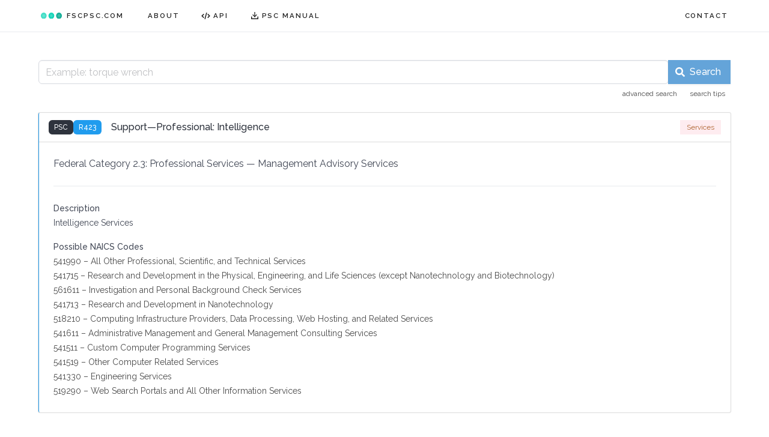

--- FILE ---
content_type: text/html; charset=utf-8
request_url: https://www.fscpsc.com/product-service-codes/R423
body_size: 6685
content:
<!DOCTYPE html>
<html lang="en" data-theme="light">

  <head>
    <title>PSC R423 | Machine Predictions for Product Service Codes</title>
    <meta name="description" content="Machine Predictions for Product Service Codes">
    
    <meta charset="utf-8">
    <meta name="viewport" content="width=device-width, initial-scale=1">
    <meta name="google-site-verification" content="KqnyQcrlS0CWURhzwUYMkRHw1UDH0d4wvmegNOn_EZ8">
    <meta name="msapplication-TileColor" content="#da532c">
    <meta name="msvalidate.01" content="D9CD7A14271FE6C6E313333BC460000A">
    <meta name="theme-color" content="#ffffff">

    <link rel="preconnect" href="https://fonts.gstatic.com/" crossorigin>

    <link rel="apple-touch-icon" sizes="180x180" href="/apple-touch-icon.png">
    <link rel="icon" type="image/png" sizes="32x32" href="/favicon-32x32.png">
    <link rel="icon" type="image/png" sizes="16x16" href="/favicon-16x16.png">
    <link rel="manifest" href="/site.webmanifest">
    <link rel="mask-icon" href="/safari-pinned-tab.svg" color="#5bbad5">
    
    <link rel="stylesheet" href="https://fonts.googleapis.com/css2?family=Raleway:ital,wght@0,300;0,400;0,500;0,600;0,700;1,300;1,400;1,500;1,600;1,700&display=swap"> 
    <link rel="stylesheet" href="https://cdn.jsdelivr.net/npm/bulma@1.0.4/css/bulma.min.css">
    <link rel="stylesheet" href="/css/fscpsc.css">
    

  </head>

  <body>

    


    <header class="navbar has-shadow" role="navigation" aria-label="main navigation">
      
      <div class="container">
        <div class="navbar-brand">
          <a class="navbar-item has-text-weight-semibold px-4" href="/">
            <img src="/images/logo.svg" width="35" alt="logo">
              <span class="px-2">FSCPSC.COM</span>
          </a>
          <a role="button" class="navbar-burger" data-target="navMenu" aria-label="menu" aria-expanded="false">
            <span></span>
            <span></span>
            <span></span>
          </a>
        </div>
        <div id="navMenu" class="navbar-menu">
          <div class="navbar-start">
            <a class="navbar-item has-text-weight-semibold px-4" href="/about">ABOUT</a>
            <a class="navbar-item has-text-weight-semibold px-4" target="_blank" href="https://api.fscpsc.com">
              <span class="icon is-hidden-touch">
                <svg xmlns="http://www.w3.org/2000/svg" width="15" height="15" viewBox="0 0 24 24" fill="none" stroke="currentColor" stroke-width="2.40" stroke-linecap="square" stroke-linejoin="square">
                  <polyline points=" 6  8  2 12  6 16"></polyline>
                  <polyline points="18 16 22 12 18  8"></polyline>
                  <polyline points="10 19.5  14 4.5"></polyline>
                </svg>
              </span>
              <span>API</span>
            </a>



            <a class="navbar-item has-text-weight-semibold px-4" target="_blank" href="https://www.acquisition.gov/sites/default/files/manual/October%202021%20PSC%20Manual.pdf">
              <span class="icon is-hidden-touch">
                <svg xmlns="http://www.w3.org/2000/svg" width="14" height="14" viewBox="0 0 24 24" fill="none" stroke="currentColor" stroke-width="2.25" stroke-linecap="square" stroke-linejoin="square">
                  <polyline points=" 3 15.5  3 21 21 21 21 15.5"></polyline>
                  <polyline points=" 7 10 12 15 17 10"></polyline>
                  <polyline points="12 15 12  3"></polyline>
                </svg>
              </span>
              <span>PSC MANUAL</span>
            </a>

          </div>
          <div class="navbar-end">
            <a class="navbar-item has-text-weight-semibold px-4 modal-button" target="_blank" href="/contact">CONTACT</a>
          </div>
        </div>
      </div>

    </header>

    <section class="section wrapper">
        <div class="container">
          <div class="columns">

            <div class="column">

              <div class="mb-6">



            	<div>
          	   
              <form id="search-form" method="post" action="/searches/">
                <span class="field has-addons">
                  <span class="control is-expanded">
                    <input
                      id="search-input"
                      name="search-string"
                      class="input"
                      type="text"
                      minlength="1"
                      maxlength="250"
                      placeholder="Search here..."
                      required="required"
                      
                    />
                  </span>
                  <span class="control">
                    <button id="search-botton-submit" type="submit" form="search-form" class="button submit">
                      <span class="icon">
                        <svg aria-hidden="true" width="16" height="16" focusable="false" role="img" xmlns="http://www.w3.org/2000/svg" viewBox="0 0 512 512">
                          <path fill="currentColor" d="M505 442.7L405.3 343c-4.5-4.5-10.6-7-17-7H372c27.6-35.3 44-79.7 44-128C416 93.1 322.9 0 208 0S0 93.1 0 208s93.1 208 208 208c48.3 0 92.7-16.4 128-44v16.3c0 6.4 2.5 12.5 7 17l99.7 99.7c9.4 9.4 24.6 9.4 33.9 0l28.3-28.3c9.4-9.4 9.4-24.6.1-34zM208 336c-70.7 0-128-57.2-128-128 0-70.7 57.2-128 128-128 70.7 0 128 57.2 128 128 0 70.7-57.2 128-128 128z"></path>
                        </svg>
                      </span>
                      <span class="is-hidden-mobile">Search</span>
                    </button>
                  </span>
                </span>
              </form>

                </div>

                <p class="mt-1" style="font-size:0.825rem;">
                  <span class="is-pulled-right is-hidden-mobile">
                    <a class="tag is-white has-inverted-link-color">advanced search</a>
                    <a class="tag is-white has-inverted-link-color">search tips</a>
                  </span>
                </p>
              </div>

              <div class="container">
		 
        <div id="card-R423" class="card product-service-codes mt-5" style="border-radius: .15rem;">
        <header class="card-header is-shadowless" style="border-bottom: 1px solid hsl(0, 0%, 86%);">
        <p class="card-header-title">
          <span class="field is-grouped is-grouped-multiline mb-0">
            <span class="control">
              <span class="tags has-addons pr-4" style="flex-wrap:nowrap;">
                <span class="tag is-dark is-hidden-mobile has-text-weight-medium">PSC</span>
                <span class="tag code-id has-text-white has-text-weight-medium">R423</span>
              </span>
            </span>
          </span>
          <span class="has-text-weight-medium">Support—Professional: Intelligence</span>
        </p>

        <span class="card-header-icon is-hidden-mobile" aria-label="more options">
	  <span class="tags" style="flex-wrap:nowrap;">
            
            <span class="tag services is-radiusless is-capitalized has-text-weight-normal" style="min-width: 5.65em;">Services</span>
          </span>
        </span>

        </header>
        <div class="card-content">
        <div class="content">
          <span class="category-title">
            
                <span>Federal Category 2.3:</span>
              
                 <span>Professional Services</span>
              
                <span>—</span>
                <span>Management Advisory Services</span>
            
          </span>
          <div id="card-R423-collapse" class="more-info is-clipped">
            <hr>
            <div>
             
              <p>
                <small>
                  <span class="has-text-weight-medium">Description</span>
                  <br>
                  <span>Intelligence Services</span>
                </small>
              </p>
              
             
             
             
              
                
              <p>
                <small>
                  <span class="has-text-weight-medium">Possible NAICS Codes</span>
                  <br>
                  <span>

                        <a target="_blank" href="/naics-codes/541990" class="has-inverted-link-color">

                        <span title="22.76% match">541990 – All Other Professional, Scientific, and Technical Services</span>

                        </a> 

                        <br/>
                      

                        <a target="_blank" href="/naics-codes/541715" class="has-inverted-link-color">

                        <span title="19.83% match">541715 – Research and Development in the Physical, Engineering, and Life Sciences (except Nanotechnology and Biotechnology)</span>

                        </a> 

                        <br/>
                      

                        <a target="_blank" href="/naics-codes/561611" class="has-inverted-link-color">

                        <span title="9.19% match">561611 – Investigation and Personal Background Check Services</span>

                        </a> 

                        <br/>
                      

                        <a target="_blank" href="/naics-codes/541713" class="has-inverted-link-color">

                        <span title="7.93% match">541713 – Research and Development in Nanotechnology</span>

                        </a> 

                        <br/>
                      

                        <a target="_blank" href="/naics-codes/518210" class="has-inverted-link-color">

                        <span title="5.43% match">518210 – Computing Infrastructure Providers, Data Processing, Web Hosting, and Related Services</span>

                        </a> 

                        <br/>
                      

                        <a target="_blank" href="/naics-codes/541611" class="has-inverted-link-color">

                        <span title="3.97% match">541611 – Administrative Management and General Management Consulting Services</span>

                        </a> 

                        <br/>
                      

                        <a target="_blank" href="/naics-codes/541511" class="has-inverted-link-color">

                        <span title="3.55% match">541511 – Custom Computer Programming Services</span>

                        </a> 

                        <br/>
                      

                        <a target="_blank" href="/naics-codes/541519" class="has-inverted-link-color">

                        <span title="3.13% match">541519 – Other Computer Related Services</span>

                        </a> 

                        <br/>
                      

                        <a target="_blank" href="/naics-codes/541330" class="has-inverted-link-color">

                        <span title="3.13% match">541330 – Engineering Services</span>

                        </a> 

                        <br/>
                      

                        <a target="_blank" href="/naics-codes/519290" class="has-inverted-link-color">

                        <span title="1.46% match">519290 – Web Search Portals and All Other Information Services</span>

                        </a> 

                        <br/>
                      </span>
                </small>
              </p>
                
              
            </div>
          </div>
        </div>
        </div>
        <footer class="card-footer  is-hidden ">
        <span class="card-footer-item">



        </span>
        <span class="card-footer-item">
         <a class="info has-inverted-link-color" data-target="#card-R423-collapse" onclick="resize(this)">
          <span class="toggle">
            <svg xmlns="http://www.w3.org/2000/svg" width="16" height="16" viewBox="0 0 24 24" fill="none" stroke="currentColor" stroke-width="2.0" stroke-linecap="square" stroke-linejoin="square">
              <polyline points="7 11 12 16 17 11"></polyline>
              <polyline points="7 4 12 9 17 4"></polyline>
            </svg>
            <span class="is-hidden-mobile">More Info</span>
          </span>
          <span class="toggle is-hidden">
            <svg xmlns="http://www.w3.org/2000/svg" width="16" height="16" viewBox="0 0 24 24" fill="none" stroke="currentColor" stroke-width="2.0" stroke-linecap="square" stroke-linejoin="square">
              <polyline points="17 9 12 4 7 9"></polyline>
              <polyline points="17 16 12 11 7 16"></polyline>
            </svg>
            <span class="is-hidden-mobile">Less Info</span>
          </span>
         </a>
        </span>
        <span class="card-footer-item">
          
            <form action="./relationships/selections" method="post">
              <input type="hidden" name="type" value="product-service-codes">
              <input type="hidden" name="identifier" value="R423">
              <button type="submit" class="card-select has-inverted-link-color" style="border:none; background:none;">
                <svg xmlns="http://www.w3.org/2000/svg" width="16" height="16" viewBox="0 0 24 24" fill="none" stroke="currentColor" stroke-width="2.0" stroke-linecap="square" stroke-linejoin="square"
                  class="">
                  <path d="M20.59 13.41l-7.17 7.17a2 2 0 0 1-2.83 0L2 12V2h10l8.59 8.59a2 2 0 0 1 0 2.82z"></path>
                  <line x1="7" y1="7" x2="7.01" y2="7"></line>
                </svg>
                <span class="px-1">Select<span class="is-hidden-mobile"> this code</span></span>
              </button>	
            </form>
           
        </span>
        </footer>
        </div>

              </div>
            
          </div>
        </div>
      </div>
    </section>

    <footer class="footer">
      
        <div class="content has-text-centered">
          <p class="is-size-7">
            <span class="has-text-weight-medium">FSCPSC.COM</span>
            <span> makes machines learn for better data on public procurement.</span>
          </p>
          <p class="is-size-7 has-text-grey">
            <span class="pr-1">POWERED BY</span>
            <span id="brand-golang">
              <a href="https://golang.org" target="_blank">
                <svg width="42.66667" height="16px" viewBox="0 0 512 192" version="1.1" xmlns="http://www.w3.org/2000/svg" xmlns:xlink="http://www.w3.org/1999/xlink" preserveAspectRatio="xMidYMid">
                  <g>
                    <path d="M292.533152,13.2950639 L293.657233,14.0455076 C306.869315,22.7704678 316.342129,34.7361275 322.574244,49.1946331 C324.069951,51.4381943 323.072813,52.6846171 320.081398,53.4324709 L315.017741,54.7277932 C303.571167,57.6768058 294.487155,60.1566573 283.191384,63.10567 L276.74841,64.7843862 C274.428264,65.3583626 273.787695,65.1170696 271.320433,62.3073717 L270.972336,61.9081465 C267.453024,57.9195933 264.816991,55.2559574 260.154613,52.878088 L259.255961,52.4353326 C243.551033,44.7075107 228.344673,46.9510719 214.135452,56.1746012 C197.184101,67.1431227 188.459141,83.3466202 188.708425,103.538671 C188.95771,123.481438 202.668362,139.93422 222.361843,142.67635 C239.313195,144.919911 253.522416,138.937081 264.740222,126.223568 C266.983783,123.481438 268.978059,120.490023 271.470905,117.000039 L223.358982,117.000039 C218.124006,117.000039 216.877583,113.759339 218.622575,109.521501 L219.486848,107.487264 C222.690544,100.033179 227.659682,89.3185944 230.887235,83.1925665 L231.591356,81.8743455 C232.452883,80.3801337 234.202861,78.3609287 237.568203,78.3609287 L317.791861,78.3603482 C321.394911,66.9456209 327.24084,56.159659 335.038473,45.9539335 C353.236247,22.0226141 375.17329,9.55838523 404.838154,4.32340907 C430.265181,-0.163713323 454.196501,2.32913245 475.884259,17.0369225 C495.577741,30.4982897 507.792685,48.6960639 511.033385,72.6273834 C515.271222,106.280802 505.549124,133.702105 482.365658,157.134856 C465.912876,173.836922 445.720825,184.306875 422.537359,189.043282 C415.806676,190.289704 409.075992,190.538989 402.594593,191.286843 C379.909697,190.788274 359.219077,184.306875 341.769156,169.3498 C329.496056,158.740849 321.041799,145.701725 316.840932,130.522127 C313.926247,136.409796 310.44016,142.04853 306.370746,147.412757 C288.422257,171.094792 264.989506,185.802582 235.324641,189.791135 C210.894753,193.031835 188.209856,188.295428 168.26709,173.338353 C149.820031,159.378417 139.350079,140.931358 136.607949,117.997177 C133.367249,90.8251575 141.344356,66.3952689 157.797138,44.9567952 C175.496343,21.7733295 198.929093,7.06553943 227.59682,1.8305633 C250.59563,-2.32879605 272.633891,0.235689133 292.533152,13.2950639 L292.533152,13.2950639 Z M411.120284,49.0171223 L410.322415,49.1946331 C387.138949,54.4296092 372.181875,69.1373993 366.697614,92.5701496 C362.210492,112.014347 371.683306,131.707829 389.631795,139.684935 C403.342447,145.667765 417.053099,144.919911 430.265181,138.189228 C449.958663,127.96856 460.6779,112.014347 461.924323,90.575873 C461.675038,87.3351735 461.675038,84.8423277 461.176469,82.3494819 C456.739764,57.9476028 434.511926,44.025432 411.120284,49.0171223 L411.120284,49.0171223 Z M116.415898,94.5644262 C117.413036,94.5644262 117.911605,95.3122799 117.911605,96.3094183 L117.413036,102.292248 C117.413036,103.289387 116.415898,104.03724 115.668044,104.03724 L61.3240061,103.787956 C60.3268678,103.787956 60.0775833,103.040102 60.5761524,102.292248 L64.0661365,96.0601337 C64.5647057,95.3122799 65.561844,94.5644262 66.5589823,94.5644262 L116.415898,94.5644262 Z M121.900159,71.6302451 C122.897297,71.6302451 123.395866,72.3780988 123.146581,73.1259525 L121.152305,79.1087824 C120.90302,80.1059207 119.905882,80.6044899 118.908744,80.6044899 L0.99713831,80.8537744 C0,80.8537744 -0.249284578,80.3552053 0.249284578,79.6073515 L5.48426071,72.8766679 C5.98282987,72.1288142 7.22925276,71.6302451 8.22639107,71.6302451 L121.900159,71.6302451 Z M134.862957,48.6960639 C135.860095,48.6960639 136.109379,49.4439176 135.61081,50.1917714 L131.372973,56.6731704 C130.874403,57.4210241 129.62798,58.1688779 128.880127,58.1688779 L38.6391096,57.9195933 C37.6419713,57.9195933 37.3926867,57.4210241 37.8912558,56.6731704 L43.126232,49.9424868 C43.6248011,49.1946331 44.871224,48.6960639 45.8683623,48.6960639 L134.862957,48.6960639 Z" fill="#8a8a8a" fill-rule="nonzero"></path>
                  </g>
                </svg>
              </a>
            </span>
            <span class="brand mx-1">
              <svg height="6" width="6">
                <g>
                  <circle cx="3" cy="3" r="2.5" stroke="#898989" stroke-width="0" fill="#898989"></circle>
                </g>
              </svg> 
            </span>
            <span id="brand tensorflow" class="brand">
              <a href="https://www.tensorflow.org" target="_blank">
                <svg width="19.62044px" height="21px" viewBox="0 0 256 274" version="1.1" xmlns="http://www.w3.org/2000/svg" xmlns:xlink="http://www.w3.org/1999/xlink" preserveAspectRatio="xMidYMid">
                  <g>
                    <path d="M145.726081,42.0651946 L145.726081,84.1347419 L218.586952,126.204312 L218.586952,84.1347419 L145.726081,42.0651946 Z M-1.98726454e-07,84.1347419 L-1.98726454e-07,126.204312 L36.4304238,147.234755 L36.4304238,105.169527 L-1.98726454e-07,84.1347419 Z M109.291294,105.169527 L72.8608701,126.204312 L72.8608701,252.404316 L109.291294,273.439101 L109.291294,189.304303 L145.726081,210.339088 L145.726081,168.26954 L109.291294,147.234755 L109.291294,105.169527 Z" fill="#747474"></path>
                    <path d="M145.726081,42.0651946 L36.4304238,105.169527 L36.4304238,147.234755 L109.291294,105.169527 L109.291294,147.234755 L145.726081,126.204312 L145.726081,42.0651946 Z M255.021717,63.0999794 L218.586952,84.1347419 L218.586952,126.204312 L255.021717,105.169527 L255.021717,63.0999794 Z M182.156505,147.234755 L145.726081,168.26954 L145.726081,210.339088 L182.156505,189.304303 L182.156505,147.234755 Z M145.726081,210.339088 L109.291294,189.304303 L109.291294,273.439101 L145.726081,252.404316 L145.726081,210.339088 Z" fill="#9A9A9A"></path>
                    <path d="M145.726081,-3.41864288e-05 L-1.98726454e-07,84.1347419 L36.4304238,105.169527 L145.726081,42.0651946 L218.586952,84.1347419 L255.021717,63.0999794 L145.726081,-3.41864288e-05 Z M145.726081,126.204312 L109.291294,147.234755 L145.726081,168.26954 L182.156505,147.234755 L145.726081,126.204312 Z" fill="#C1C1C1"></path>
                  </g>
                </svg>
              </a>
            </span>
          </p>
        </div>

    </footer>

    <div id="dataSingleModal" class="modal faster">
       <div class="modal-background"></div>
    </div>



<div id="modal-coming-soon-naics" class="modal">
  <div class="modal-background"></div>
  <div class="modal-content">
    <div class="box">
      <article class="media">
        <div class="media-left">
          <figure class="image is-96x96">
            <img src="/images/zhang-kenny-8MvV-C6B1No-unsplash.jpg" alt="Image">
          </figure>
        </div>
        <div class="media-content">
          <div class="content">
            <p>
             <span class="has-text-weight-semibold mr-2">Coming Soon</span>
             <small>@BetterData</small>
             <br>
             <span>
               This means that you'll be able to search for NAICS codes directly (if that's your jam).  We'll do the math; let's make better data on public procurement together.
             </span>
            </p>
          </div>
        </div>
      </article>
    </div>
  </div>
  <button class="modal-close is-large" aria-label="close"></button>
</div>

<div id="modal-coming-soon-unspsc" class="modal">
  <div class="modal-background"></div>
  <div class="modal-content">
    <div class="box">
      <article class="media">
        <div class="media-left">
          <figure class="image is-96x96">
            <img src="/images/alain-pham-P_qvsF7Yodw-unsplash.jpg" alt="Image">
          </figure>
        </div>
        <div class="media-content">
          <div class="content">
            <p>
             <span class="has-text-weight-semibold mr-2">Coming Soon</span>
             <small class="mr-2">@VoteUNSPSC</small>
             <small class="mr-2">@UNSPSC2021</small>
             <small class="mr-2">@BetterData</small>
             <br>
             <span>
               Industry standards are so, like, totally industrial and standard. We get it.  But, maybe let's just try it this one time?
             </span>
           </p>
         </div>
        </div>
      </article>
    </div>
  </div>
  <button class="modal-close is-large" aria-label="close"></button>
</div>

    
    <script src="/js/script.js"></script>
    

  </body>


</html>

--- FILE ---
content_type: text/css; charset=utf-8
request_url: https://www.fscpsc.com/css/fscpsc.css
body_size: 1836
content:

/* Candidates for deletion
 *
 *
 * .search-form-footer {
 *   font-size: 0.850rem;
 * }
 *
 *
 * .tabs.is-right > ul > li {
 *   font-size: .850rem;
 * }
 *
 */




html {
    /* Avoid always-on scrollbar */
    overflow-y: auto;
}




/* Fonts
 * 
 */
body,
button,
input,
select,
textarea {
    font-family: "Raleway", BlinkMacSystemFont, -apple-system, "Segoe UI", "Roboto", "Oxygen", "Ubuntu", "Cantarell", "Fira Sans", "Droid Sans", "Helvetica Neue", "Helvetica", "Arial", sans-serif;
}




/* General
 *
 */
.has-inverted-link-color {
    	color:  hsl(0, 0%, 29%);		/*	-grey-dark 	*/
}
.has-inverted-link-color:hover {
    color:  hsl(217, 71%, 53%);			/*	-link 		*/
    cursor: pointer;
}




/* Header
 *
 */
.navbar-item {
    font-size: .71rem;
    letter-spacing: .12rem;
    text-decoration: none;
    color:  hsl(0, 0%, 14%);			/*	-black-ter	*/
    gap: 0;
}
.navbar-link:not(.is-arrowless)::after {
    border-color: hsl(0, 0%, 14%);
    border-width: 2.00px;
    border-radius: 1.00px;
}



/* Footer
 * (sticky footer)
 */
body {
    display: flex;
    min-height: 100vh;
    height: 100%;
    flex-direction: column;
}
body > .wrapper {
    flex: 1 0 auto;
}
footer svg {
    vertical-align:middle;
}
@media screen and (max-width: 1407px), print {
    .footer {
        /* padding: 2.25rem 1.5rem 3.5rem; */
        padding: 2.00rem 1.5rem 2.5rem;
    }
}
@media screen and (min-width: 1408px) {
    .footer {
        padding: 3.00rem 1.5rem 6.0rem;
    }
}

/*
@media screen and (max-width: 768px) {
  .columns.is-variable.is-8-mobile {
    --columnGap: 2rem;
  }
}

@media screen and (min-width: 769px), print {
  .columns.is-variable.is-8-tablet {
    --columnGap: 2rem;
  }
}

@media screen and (min-width: 769px) and (max-width: 1023px) {
  .columns.is-variable.is-8-tablet-only {
    --columnGap: 2rem;
  }
}

@media screen and (max-width: 1023px) {
  .columns.is-variable.is-8-touch {
    --columnGap: 2rem;
  }
}

@media screen and (min-width: 1024px) {
  .columns.is-variable.is-8-desktop {
    --columnGap: 2rem;
  }
}

@media screen and (min-width: 1024px) and (max-width: 1215px) {
  .columns.is-variable.is-8-desktop-only {
    --columnGap: 2rem;
  }
}

@media screen and (min-width: 1216px) {
  .columns.is-variable.is-8-widescreen {
    --columnGap: 2rem;
  }
}

@media screen and (min-width: 1216px) and (max-width: 1407px) {
  .columns.is-variable.is-8-widescreen-only {
    --columnGap: 2rem;
  }
}

@media screen and (min-width: 1408px) {
  .columns.is-variable.is-8-fullhd {
    --columnGap: 2rem;
  }
}
*/





/* Landing page
 *
 */
.landing div.hero-body {
    background-image: url("/images/katie-treadway-EwE4tBYh3ms-unsplash.jpg");
    background-repeat: no-repeat;
    background-position: center bottom;
    background-size: cover;
    -ms-background-size: cover;
    -o-background-size: cover;
    -moz-background-size: cover;
    -webkit-background-size: cover;
}
.inference div.hero-body {
    background-image: url("/images/fabian-gieske-AXtlIC-eHjQ-unsplash.jpg");
    background-repeat: no-repeat;
    background-position: left bottom;
    background-size: contain;
    -ms-background-size: contain;
    -o-background-size: contain;
    -moz-background-size: contain;
    -webkit-background-size: contain;
}
h1.headline {
    letter-spacing: -.02rem;
}




/* Error/redirect page
 *
 */
div.hero-body.has-gradient {
    background-image: linear-gradient(141deg,#009e6c 0,#00d1b2 71%,#00e7eb 100%);
}




/* Cards
 *
 */
div.card {
    height: auto;
    box-shadow: 0 0 1px 1px hsla(0, 0%, 3.9%, .15);
}
div.card.product-service-codes {
    border-left: hsl(204, 86%, 53%) 1px solid;	/*	-info		*/
}
div.card.product-service-codes .code-id {
    background-color: hsl(204, 86%, 53%);	/*	-info		*/
}
span.tag.research-and-development {
    background-color:  hsl(48, 100%, 96%); 	/*	-warning-light	*/
    color: hsl(47, 66%, 29%);			/*	custom		*/
    letter-spacing: 0.1em;
}
span.tag.products {
    background-color: hsl(0, 0%, 96%);		/*	-info-light	*/
    color: hsl(0, 0%, 21%);			/*	-info-dark	*/
}
span.tag.services {
    background-color: hsl(347, 90%, 96%);	/*	-danger-light	*/
    color: hsl(25, 58%, 43%); 			/*	-danger-dark	*/
}
div.more-info {
    height: 0;
    transition: all .5s ease-in-out;
}
div.more-info.open {
    height: auto;
}
.card-footer-item {
    font-size: 0.875rem;
}
.card-header-icon {
    cursor: default;
}
button.card-select > svg:not(.tagged) { 
    opacity: 0;
}
button.card-select:hover > svg {
    opacity: 1;
}
button.submit {
    background-color: #3e8ed0;
    border-color: transparent;
    color: #fff;
    opacity: 0.8;
    border-radius: 0;
}
button.submit:hover {
    opacity: 1;
}



/* Menu
 *
 */
.menu {
	font-size: .825rem;
}
.menu-list li ul {
	margin: 1em;
	padding-left: .50em;
}
.menu-list li > label {
    border-radius: 2px;
    display: block;
    padding: 0.5em 0.75em;
    cursor: pointer;
}
.menu-list li > label:hover {
    background-color: whitesmoke;
    color: hsl(0, 0%, 14%);
}
.menu-list li > label:hover svg {
    stroke-width: 2.125;
}

/* Menu: Collapse group */
li.menu-list-group--collapse.open > ul {
  display:block;
}
li.menu-list-group--collapse:not(.open) > ul {
  display:none;
}
li.menu-list-group--collapse:not(.open) svg.caret {
  transform: rotate(-90deg);
}

/* Menu: Itemized entries */
li.menu-list-item--itemized.is-active > a {
	background-color: hsl(204, 86%, 96%);	/*	-info-light	*/
    	color:  hsl(0, 0%, 14%);		/*	-black-ter 	*/
	font-weight:400;
}

/* Menu: Checkbox entries */
li.menu-list-item--checkbox.is-active > label a {
  background-color: transparent;
  color: inherit;
  font-weight: inherit;
}
li.menu-list-item--checkbox > label g.box {
  display:none;
}
li.menu-list-item--checkbox.is-active > label g.box.checked {
  display:block;
}
li.menu-list-item--checkbox:not(.is-active) > label g.box.unchecked {
  display:block;
}
/*
li.menu-list-item--checkbox:not(.is-active):hover > label g.box.checked {
  display:block;
}
li.menu-list-item--checkbox:not(.is-active):hover > label g.box.unchecked {
  display:none;
}
*/


/* Menu: Radio button entries */
li.menu-list-item--radio-button.is-active {
  background-color: transparent;
  color: inherit;
  font-weight: inherit;
}
li.menu-list-item--radio-button > label g.circle {
  display:none;
}
li.menu-list-item--radio-button.is-active > label g.circle.checked {
  display:block;
}
li.menu-list-item--radio-button:not(.is-active) > label g.circle.unchecked {
  display:block;
}
/*
li.menu-list-item--radio-button:not(is-active):hover > label g.circle.checked {
  display:block;
}
li.menu-list-item--radio-button:not(is-active):hover > label g.circle.unchecked {
  display:none;
}
*/


--- FILE ---
content_type: image/svg+xml
request_url: https://www.fscpsc.com/images/logo.svg
body_size: 1318
content:
<?xml version="1.0" encoding="UTF-8" standalone="no"?>
<svg xmlns:osb="http://www.openswatchbook.org/uri/2009/osb" xmlns:dc="http://purl.org/dc/elements/1.1/" xmlns:cc="http://creativecommons.org/ns#" xmlns:rdf="http://www.w3.org/1999/02/22-rdf-syntax-ns#" xmlns:svg="http://www.w3.org/2000/svg" xmlns="http://www.w3.org/2000/svg" xmlns:xlink="http://www.w3.org/1999/xlink" xmlns:sodipodi="http://sodipodi.sourceforge.net/DTD/sodipodi-0.dtd" xmlns:inkscape="http://www.inkscape.org/namespaces/inkscape" id="svg8" version="1.1" viewBox="0 0 36.777081 10.054167" height="10.054167mm" width="36.777081mm" sodipodi:docname="logo.svg" inkscape:version="0.92.2 (5c3e80d, 2017-08-06)">
  <sodipodi:namedview pagecolor="#ffffff" bordercolor="#666666" borderopacity="1" objecttolerance="10" gridtolerance="10" guidetolerance="10" inkscape:pageopacity="0" inkscape:pageshadow="2" inkscape:window-width="1366" inkscape:window-height="768" id="namedview51" showgrid="false" inkscape:zoom="1" inkscape:cx="-135.50002" inkscape:cy="19" inkscape:window-x="0" inkscape:window-y="0" inkscape:window-maximized="0" inkscape:current-layer="svg8"/>
  <defs id="defs2">
    <linearGradient id="linearGradient10493">
      <stop style="stop-color:#32dac1;stop-opacity:0.68627453" offset="0" id="stop10491"/>
      <stop style="stop-color:#32dac1;stop-opacity:1;" offset="1" id="stop10489"/>
    </linearGradient>
    <linearGradient osb:paint="solid" id="linearGradient10469">
      <stop id="stop10467" offset="0" style="stop-color:#00a78e;stop-opacity:1;"/>
    </linearGradient>
    <linearGradient id="linearGradient10461">
      <stop style="stop-color:#00d1b2;stop-opacity:0.68627453" offset="0" id="stop10459"/>
      <stop style="stop-color:#00d1b2;stop-opacity:1;" offset="1" id="stop10457"/>
    </linearGradient>
    <linearGradient id="linearGradient10446">
      <stop style="stop-color:#00a78e;stop-opacity:0.68627453" offset="0" id="stop10444"/>
      <stop style="stop-color:#00a78e;stop-opacity:1;" offset="1" id="stop10442"/>
    </linearGradient>
    <linearGradient osb:paint="solid" id="linearGradient4810">
      <stop id="stop4808" offset="0" style="stop-color:#ffb200;stop-opacity:1;"/>
    </linearGradient>
    <linearGradient osb:paint="solid" id="linearGradient4804">
      <stop id="stop4802" offset="0" style="stop-color:#ffb200;stop-opacity:1;"/>
    </linearGradient>
    <linearGradient osb:paint="solid" id="linearGradient4798">
      <stop id="stop4796" offset="0" style="stop-color:#ff1400;stop-opacity:1;"/>
    </linearGradient>
    <linearGradient osb:paint="solid" id="linearGradient4792">
      <stop id="stop4790" offset="0" style="stop-color:#ff1400;stop-opacity:1;"/>
    </linearGradient>
    <linearGradient osb:paint="solid" id="linearGradient4786">
      <stop id="stop4784" offset="0" style="stop-color:#ff6600;stop-opacity:1;"/>
    </linearGradient>
    <linearGradient osb:paint="solid" id="linearGradient4780">
      <stop id="stop4778" offset="0" style="stop-color:#ffb200;stop-opacity:1;"/>
    </linearGradient>
    <linearGradient osb:paint="solid" id="linearGradient4774">
      <stop id="stop4772" offset="0" style="stop-color:#ffb200;stop-opacity:1;"/>
    </linearGradient>
    <linearGradient gradientTransform="translate(-244.73899,-102.06304)" gradientUnits="userSpaceOnUse" y2="94.081589" x2="135.49663" y1="94.081589" x1="106.09739" id="linearGradient4776" xlink:href="#linearGradient4774"/>
    <linearGradient gradientTransform="translate(-244.73899,-102.06304)" gradientUnits="userSpaceOnUse" y2="102.79424" x2="120.40556" y1="102.79424" x1="91.006325" id="linearGradient4782" xlink:href="#linearGradient4780"/>
    <linearGradient gradientTransform="translate(-244.73899,-102.06304)" gradientUnits="userSpaceOnUse" y2="117.70264" x2="135.49663" y1="117.70264" x1="113.25148" id="linearGradient4788" xlink:href="#linearGradient4786"/>
    <linearGradient gradientTransform="translate(-244.73899,-102.06304)" gradientUnits="userSpaceOnUse" y2="117.70263" x2="113.25148" y1="117.70263" x1="91.006325" id="linearGradient4794" xlink:href="#linearGradient4792"/>
    <linearGradient gradientTransform="translate(-244.73899,-102.06304)" gradientUnits="userSpaceOnUse" y2="105.5504" x2="128.34254" y1="105.5504" x1="106.09739" id="linearGradient4800" xlink:href="#linearGradient4798"/>
    <linearGradient gradientTransform="translate(-244.73899,-102.06304)" gradientUnits="userSpaceOnUse" y2="119.53378" x2="131.52917" y1="119.53378" x1="120.3973" id="linearGradient4806" xlink:href="#linearGradient4804"/>
    <linearGradient gradientTransform="translate(-244.73899,-102.06304)" gradientUnits="userSpaceOnUse" y2="113.34605" x2="105.31347" y1="113.34605" x1="98.159897" id="linearGradient4812" xlink:href="#linearGradient4810"/>
    <radialGradient gradientTransform="translate(-85.195828,-65.224999)" gradientUnits="userSpaceOnUse" r="5.0270834" fy="70.252083" fx="116.94583" cy="70.252083" cx="116.94583" id="radialGradient10448" xlink:href="#linearGradient10446"/>
    <radialGradient gradientTransform="translate(-84.798955,-65.224999)" gradientUnits="userSpaceOnUse" r="5.0270834" fy="70.252083" fx="103.1875" cy="70.252083" cx="103.1875" id="radialGradient10463" xlink:href="#linearGradient10461"/>
    <radialGradient gradientTransform="translate(-85.19583,-65.224999)" gradientUnits="userSpaceOnUse" r="5.0270834" fy="70.252083" fx="90.222916" cy="70.252083" cx="90.222916" id="radialGradient10495" xlink:href="#linearGradient10493"/>
  </defs>
  <metadata id="metadata5">
    <rdf:RDF>
      <cc:Work rdf:about="">
        <dc:format>image/svg+xml</dc:format>
        <dc:type rdf:resource="http://purl.org/dc/dcmitype/StillImage"/>
        <dc:title/>
      </cc:Work>
    </rdf:RDF>
  </metadata>
  <g id="g871">
    <circle r="5.0270834" cy="5.0270839" cx="5.0270839" id="path4559" style="opacity:1;fill:url(#radialGradient10495);fill-opacity:1;stroke:none;stroke-width:0.26458332"/>
    <circle style="opacity:1;fill:url(#radialGradient10463);fill-opacity:1;stroke:none;stroke-width:0.26458332" id="circle4561" cx="18.388542" cy="5.0270839" r="5.0270834"/>
    <circle r="5.0270834" cy="5.0270839" cx="31.75" id="circle4563" style="opacity:1;fill:url(#radialGradient10448);fill-opacity:1;stroke:none;stroke-width:2.56500006;stroke-miterlimit:4;stroke-dasharray:none;stroke-opacity:0.98351644"/>
  </g>
</svg>


--- FILE ---
content_type: text/javascript; charset=utf-8
request_url: https://www.fscpsc.com/js/script.js
body_size: 1441
content:
//*jslint browser: true*/
/*global*/

    // CSS3 transitions do not work with `height:auto`.
    function resize(e) {
        var element = document.querySelector(e.dataset.target);
        element.style.height = element.scrollHeight + "px";
        element.classList.toggle("open");
        if (element.classList.contains("open")) {
            element.addEventListener(
                "transitionend",
                function t() {
                    element.style.removeProperty("height");
                    getAll(".toggle", e).forEach(function (elem) {
                        elem.classList.toggle("is-hidden");
                    });
                    element.removeEventListener("transitionend", t, {
                        once: true,
                    });
                },
                {
                    once: true,
                }
            );
        } else {
            window.setTimeout(function () {
                element.style.removeProperty("height");
                element.addEventListener(
                    "transitionend",
                    function t() {
                        getAll(".toggle", e).forEach(function (elem) {
                            elem.classList.toggle("is-hidden");
                        });
                        element.removeEventListener("transitionend", t, {
                            once: true,
                        });
                    },
                    {
                        once: true,
                    }
                );
            }, 100);
        }
    }

    function getAll(selector) {
        var parent =
            arguments.length > 1 && arguments[1] !== undefined ? arguments[1]  : document;
        return Array.prototype.slice.call(parent.querySelectorAll(selector), 0);
    }

    function suggest() {
        /*
          $(document).on("click", "#meta-display-suggest", function () {
              $("#queryField").val($("#meta-data-suggest").html());
              $("#searchButton").click();
          });
        */
    }

document.addEventListener("DOMContentLoaded", function () {
    "use strict";


    var rootEl = document.documentElement;
    var $modals = getAll(".modal");
    var $modalButtons = getAll(".modal-button");
    var $modalCloses = getAll(
        ".modal-background, .modal-close, .modal-card-head .delete, .modal-card-foot .button"
    );

    if ($modalButtons.length > 0) {
        $modalButtons.forEach(function ($el) {
            $el.addEventListener("click", function () {
                var target = $el.dataset.target;
                openModal(target);
            });
        });
    }

    if ($modalCloses.length > 0) {
        $modalCloses.forEach(function ($el) {
            $el.addEventListener("click", function () {
                closeModals();
            });
        });
    }

    function openModal(target) {
        var $target = document.getElementById(target);
        rootEl.classList.add("is-clipped");
        $target.classList.add("is-active");
    }

    function closeModals() {
        rootEl.classList.remove("is-clipped");
        $modals.forEach(function ($el) {
            $el.classList.remove("is-active");
        });
    }

    document.addEventListener("keydown", function (event) {
        var e = event || window.event;
        if (e.keyCode === 27) {
            closeModals();
            // closeDropdowns();
        }
    });

    // Click more info on first card if present
    if (document.querySelector(".card")) {
        var elem = document.querySelector(".card");
        if (elem) {
            resize(elem.querySelector("a.info"));
        }
    }

    // Insert random placeholder for input field
    if (document.getElementById("search-input")) {
        var field = document.getElementById("search-input");
        var placeholders = [
            "drill bits",
            "airfield marking",
            "spacesaver shelving",
            "roof replacement",
            "F-16 vertical stabilizers",
            "vehicle lease",
            "grease trap maintenance",
            "integrated solid waste management",
            "lumber",
            "VMware vSphere licenses",
            "Temper Tent",
            "surgical masks",
            "road repaving",
            "F-16 intake cover",
            "treadmills",
            "reach stacker",
            "torque wrench",
            "carpet installation",
            "electric forklift",
            "shredding service",
            "reefer trailer",
            "spectrum analyzer",
            "COCESS (Contractor Operated Civil Engineer Supply Store)",
        ];
        var leader = "Example: ";
        var placeholder = leader.concat(
            placeholders[Math.floor(Math.random() * placeholders.length)]
        );
        field.setAttribute("placeholder", placeholder); // .focus();
    }

    // Remove input field focus on form submit
    if (
        document.getElementById("search-form") &&
        document.getElementById("search-input")
    ) {
        var form = document.getElementById("search-form");
        form.addEventListener("submit", function () {
            var $field = document.getElementById("search-form");
            $field.blur();
        });
    }

    // Enable NAVBAR burger
    var $navbarBurgers = Array.prototype.slice.call(
        document.querySelectorAll(".navbar-burger")
    );
    if ($navbarBurgers.length > 0) {
        $navbarBurgers.forEach(function ($el) {
            $el.addEventListener("click", function () {
                var target = $el.dataset.target;
                var $target = document.getElementById(target);
                $el.classList.toggle("is-active");
                $target.classList.toggle("is-active");
            });
        });
    }
});
